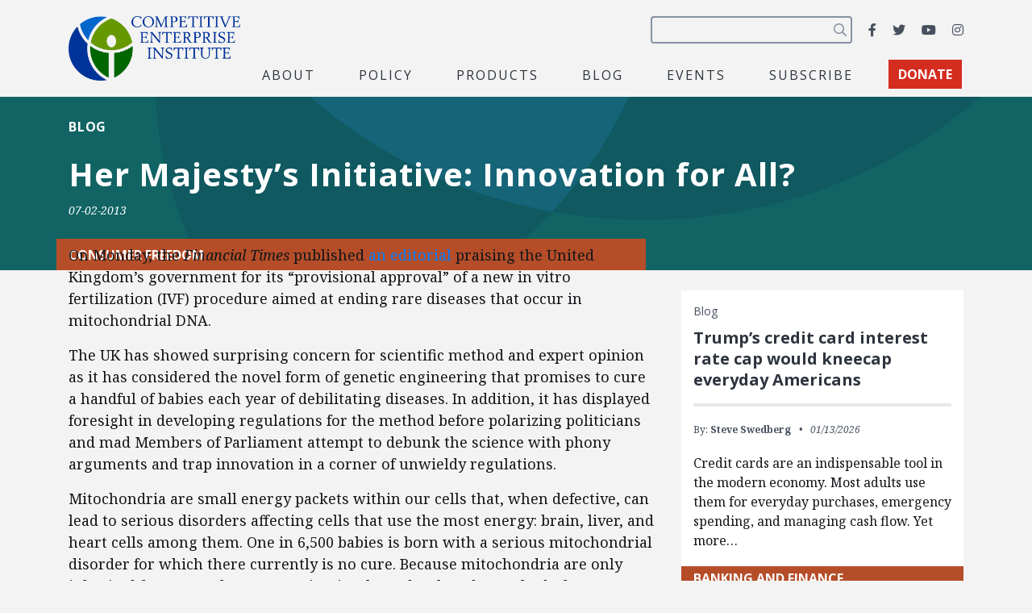

--- FILE ---
content_type: text/html; charset=utf-8
request_url: https://www.google.com/recaptcha/api2/anchor?ar=1&k=6LfZwjUiAAAAAN8vRh0pGcsvvXqvlWV2oC71AQHs&co=aHR0cHM6Ly9jZWkub3JnOjQ0Mw..&hl=en&v=PoyoqOPhxBO7pBk68S4YbpHZ&size=invisible&anchor-ms=20000&execute-ms=30000&cb=7pm7ew3rz6mr
body_size: 48752
content:
<!DOCTYPE HTML><html dir="ltr" lang="en"><head><meta http-equiv="Content-Type" content="text/html; charset=UTF-8">
<meta http-equiv="X-UA-Compatible" content="IE=edge">
<title>reCAPTCHA</title>
<style type="text/css">
/* cyrillic-ext */
@font-face {
  font-family: 'Roboto';
  font-style: normal;
  font-weight: 400;
  font-stretch: 100%;
  src: url(//fonts.gstatic.com/s/roboto/v48/KFO7CnqEu92Fr1ME7kSn66aGLdTylUAMa3GUBHMdazTgWw.woff2) format('woff2');
  unicode-range: U+0460-052F, U+1C80-1C8A, U+20B4, U+2DE0-2DFF, U+A640-A69F, U+FE2E-FE2F;
}
/* cyrillic */
@font-face {
  font-family: 'Roboto';
  font-style: normal;
  font-weight: 400;
  font-stretch: 100%;
  src: url(//fonts.gstatic.com/s/roboto/v48/KFO7CnqEu92Fr1ME7kSn66aGLdTylUAMa3iUBHMdazTgWw.woff2) format('woff2');
  unicode-range: U+0301, U+0400-045F, U+0490-0491, U+04B0-04B1, U+2116;
}
/* greek-ext */
@font-face {
  font-family: 'Roboto';
  font-style: normal;
  font-weight: 400;
  font-stretch: 100%;
  src: url(//fonts.gstatic.com/s/roboto/v48/KFO7CnqEu92Fr1ME7kSn66aGLdTylUAMa3CUBHMdazTgWw.woff2) format('woff2');
  unicode-range: U+1F00-1FFF;
}
/* greek */
@font-face {
  font-family: 'Roboto';
  font-style: normal;
  font-weight: 400;
  font-stretch: 100%;
  src: url(//fonts.gstatic.com/s/roboto/v48/KFO7CnqEu92Fr1ME7kSn66aGLdTylUAMa3-UBHMdazTgWw.woff2) format('woff2');
  unicode-range: U+0370-0377, U+037A-037F, U+0384-038A, U+038C, U+038E-03A1, U+03A3-03FF;
}
/* math */
@font-face {
  font-family: 'Roboto';
  font-style: normal;
  font-weight: 400;
  font-stretch: 100%;
  src: url(//fonts.gstatic.com/s/roboto/v48/KFO7CnqEu92Fr1ME7kSn66aGLdTylUAMawCUBHMdazTgWw.woff2) format('woff2');
  unicode-range: U+0302-0303, U+0305, U+0307-0308, U+0310, U+0312, U+0315, U+031A, U+0326-0327, U+032C, U+032F-0330, U+0332-0333, U+0338, U+033A, U+0346, U+034D, U+0391-03A1, U+03A3-03A9, U+03B1-03C9, U+03D1, U+03D5-03D6, U+03F0-03F1, U+03F4-03F5, U+2016-2017, U+2034-2038, U+203C, U+2040, U+2043, U+2047, U+2050, U+2057, U+205F, U+2070-2071, U+2074-208E, U+2090-209C, U+20D0-20DC, U+20E1, U+20E5-20EF, U+2100-2112, U+2114-2115, U+2117-2121, U+2123-214F, U+2190, U+2192, U+2194-21AE, U+21B0-21E5, U+21F1-21F2, U+21F4-2211, U+2213-2214, U+2216-22FF, U+2308-230B, U+2310, U+2319, U+231C-2321, U+2336-237A, U+237C, U+2395, U+239B-23B7, U+23D0, U+23DC-23E1, U+2474-2475, U+25AF, U+25B3, U+25B7, U+25BD, U+25C1, U+25CA, U+25CC, U+25FB, U+266D-266F, U+27C0-27FF, U+2900-2AFF, U+2B0E-2B11, U+2B30-2B4C, U+2BFE, U+3030, U+FF5B, U+FF5D, U+1D400-1D7FF, U+1EE00-1EEFF;
}
/* symbols */
@font-face {
  font-family: 'Roboto';
  font-style: normal;
  font-weight: 400;
  font-stretch: 100%;
  src: url(//fonts.gstatic.com/s/roboto/v48/KFO7CnqEu92Fr1ME7kSn66aGLdTylUAMaxKUBHMdazTgWw.woff2) format('woff2');
  unicode-range: U+0001-000C, U+000E-001F, U+007F-009F, U+20DD-20E0, U+20E2-20E4, U+2150-218F, U+2190, U+2192, U+2194-2199, U+21AF, U+21E6-21F0, U+21F3, U+2218-2219, U+2299, U+22C4-22C6, U+2300-243F, U+2440-244A, U+2460-24FF, U+25A0-27BF, U+2800-28FF, U+2921-2922, U+2981, U+29BF, U+29EB, U+2B00-2BFF, U+4DC0-4DFF, U+FFF9-FFFB, U+10140-1018E, U+10190-1019C, U+101A0, U+101D0-101FD, U+102E0-102FB, U+10E60-10E7E, U+1D2C0-1D2D3, U+1D2E0-1D37F, U+1F000-1F0FF, U+1F100-1F1AD, U+1F1E6-1F1FF, U+1F30D-1F30F, U+1F315, U+1F31C, U+1F31E, U+1F320-1F32C, U+1F336, U+1F378, U+1F37D, U+1F382, U+1F393-1F39F, U+1F3A7-1F3A8, U+1F3AC-1F3AF, U+1F3C2, U+1F3C4-1F3C6, U+1F3CA-1F3CE, U+1F3D4-1F3E0, U+1F3ED, U+1F3F1-1F3F3, U+1F3F5-1F3F7, U+1F408, U+1F415, U+1F41F, U+1F426, U+1F43F, U+1F441-1F442, U+1F444, U+1F446-1F449, U+1F44C-1F44E, U+1F453, U+1F46A, U+1F47D, U+1F4A3, U+1F4B0, U+1F4B3, U+1F4B9, U+1F4BB, U+1F4BF, U+1F4C8-1F4CB, U+1F4D6, U+1F4DA, U+1F4DF, U+1F4E3-1F4E6, U+1F4EA-1F4ED, U+1F4F7, U+1F4F9-1F4FB, U+1F4FD-1F4FE, U+1F503, U+1F507-1F50B, U+1F50D, U+1F512-1F513, U+1F53E-1F54A, U+1F54F-1F5FA, U+1F610, U+1F650-1F67F, U+1F687, U+1F68D, U+1F691, U+1F694, U+1F698, U+1F6AD, U+1F6B2, U+1F6B9-1F6BA, U+1F6BC, U+1F6C6-1F6CF, U+1F6D3-1F6D7, U+1F6E0-1F6EA, U+1F6F0-1F6F3, U+1F6F7-1F6FC, U+1F700-1F7FF, U+1F800-1F80B, U+1F810-1F847, U+1F850-1F859, U+1F860-1F887, U+1F890-1F8AD, U+1F8B0-1F8BB, U+1F8C0-1F8C1, U+1F900-1F90B, U+1F93B, U+1F946, U+1F984, U+1F996, U+1F9E9, U+1FA00-1FA6F, U+1FA70-1FA7C, U+1FA80-1FA89, U+1FA8F-1FAC6, U+1FACE-1FADC, U+1FADF-1FAE9, U+1FAF0-1FAF8, U+1FB00-1FBFF;
}
/* vietnamese */
@font-face {
  font-family: 'Roboto';
  font-style: normal;
  font-weight: 400;
  font-stretch: 100%;
  src: url(//fonts.gstatic.com/s/roboto/v48/KFO7CnqEu92Fr1ME7kSn66aGLdTylUAMa3OUBHMdazTgWw.woff2) format('woff2');
  unicode-range: U+0102-0103, U+0110-0111, U+0128-0129, U+0168-0169, U+01A0-01A1, U+01AF-01B0, U+0300-0301, U+0303-0304, U+0308-0309, U+0323, U+0329, U+1EA0-1EF9, U+20AB;
}
/* latin-ext */
@font-face {
  font-family: 'Roboto';
  font-style: normal;
  font-weight: 400;
  font-stretch: 100%;
  src: url(//fonts.gstatic.com/s/roboto/v48/KFO7CnqEu92Fr1ME7kSn66aGLdTylUAMa3KUBHMdazTgWw.woff2) format('woff2');
  unicode-range: U+0100-02BA, U+02BD-02C5, U+02C7-02CC, U+02CE-02D7, U+02DD-02FF, U+0304, U+0308, U+0329, U+1D00-1DBF, U+1E00-1E9F, U+1EF2-1EFF, U+2020, U+20A0-20AB, U+20AD-20C0, U+2113, U+2C60-2C7F, U+A720-A7FF;
}
/* latin */
@font-face {
  font-family: 'Roboto';
  font-style: normal;
  font-weight: 400;
  font-stretch: 100%;
  src: url(//fonts.gstatic.com/s/roboto/v48/KFO7CnqEu92Fr1ME7kSn66aGLdTylUAMa3yUBHMdazQ.woff2) format('woff2');
  unicode-range: U+0000-00FF, U+0131, U+0152-0153, U+02BB-02BC, U+02C6, U+02DA, U+02DC, U+0304, U+0308, U+0329, U+2000-206F, U+20AC, U+2122, U+2191, U+2193, U+2212, U+2215, U+FEFF, U+FFFD;
}
/* cyrillic-ext */
@font-face {
  font-family: 'Roboto';
  font-style: normal;
  font-weight: 500;
  font-stretch: 100%;
  src: url(//fonts.gstatic.com/s/roboto/v48/KFO7CnqEu92Fr1ME7kSn66aGLdTylUAMa3GUBHMdazTgWw.woff2) format('woff2');
  unicode-range: U+0460-052F, U+1C80-1C8A, U+20B4, U+2DE0-2DFF, U+A640-A69F, U+FE2E-FE2F;
}
/* cyrillic */
@font-face {
  font-family: 'Roboto';
  font-style: normal;
  font-weight: 500;
  font-stretch: 100%;
  src: url(//fonts.gstatic.com/s/roboto/v48/KFO7CnqEu92Fr1ME7kSn66aGLdTylUAMa3iUBHMdazTgWw.woff2) format('woff2');
  unicode-range: U+0301, U+0400-045F, U+0490-0491, U+04B0-04B1, U+2116;
}
/* greek-ext */
@font-face {
  font-family: 'Roboto';
  font-style: normal;
  font-weight: 500;
  font-stretch: 100%;
  src: url(//fonts.gstatic.com/s/roboto/v48/KFO7CnqEu92Fr1ME7kSn66aGLdTylUAMa3CUBHMdazTgWw.woff2) format('woff2');
  unicode-range: U+1F00-1FFF;
}
/* greek */
@font-face {
  font-family: 'Roboto';
  font-style: normal;
  font-weight: 500;
  font-stretch: 100%;
  src: url(//fonts.gstatic.com/s/roboto/v48/KFO7CnqEu92Fr1ME7kSn66aGLdTylUAMa3-UBHMdazTgWw.woff2) format('woff2');
  unicode-range: U+0370-0377, U+037A-037F, U+0384-038A, U+038C, U+038E-03A1, U+03A3-03FF;
}
/* math */
@font-face {
  font-family: 'Roboto';
  font-style: normal;
  font-weight: 500;
  font-stretch: 100%;
  src: url(//fonts.gstatic.com/s/roboto/v48/KFO7CnqEu92Fr1ME7kSn66aGLdTylUAMawCUBHMdazTgWw.woff2) format('woff2');
  unicode-range: U+0302-0303, U+0305, U+0307-0308, U+0310, U+0312, U+0315, U+031A, U+0326-0327, U+032C, U+032F-0330, U+0332-0333, U+0338, U+033A, U+0346, U+034D, U+0391-03A1, U+03A3-03A9, U+03B1-03C9, U+03D1, U+03D5-03D6, U+03F0-03F1, U+03F4-03F5, U+2016-2017, U+2034-2038, U+203C, U+2040, U+2043, U+2047, U+2050, U+2057, U+205F, U+2070-2071, U+2074-208E, U+2090-209C, U+20D0-20DC, U+20E1, U+20E5-20EF, U+2100-2112, U+2114-2115, U+2117-2121, U+2123-214F, U+2190, U+2192, U+2194-21AE, U+21B0-21E5, U+21F1-21F2, U+21F4-2211, U+2213-2214, U+2216-22FF, U+2308-230B, U+2310, U+2319, U+231C-2321, U+2336-237A, U+237C, U+2395, U+239B-23B7, U+23D0, U+23DC-23E1, U+2474-2475, U+25AF, U+25B3, U+25B7, U+25BD, U+25C1, U+25CA, U+25CC, U+25FB, U+266D-266F, U+27C0-27FF, U+2900-2AFF, U+2B0E-2B11, U+2B30-2B4C, U+2BFE, U+3030, U+FF5B, U+FF5D, U+1D400-1D7FF, U+1EE00-1EEFF;
}
/* symbols */
@font-face {
  font-family: 'Roboto';
  font-style: normal;
  font-weight: 500;
  font-stretch: 100%;
  src: url(//fonts.gstatic.com/s/roboto/v48/KFO7CnqEu92Fr1ME7kSn66aGLdTylUAMaxKUBHMdazTgWw.woff2) format('woff2');
  unicode-range: U+0001-000C, U+000E-001F, U+007F-009F, U+20DD-20E0, U+20E2-20E4, U+2150-218F, U+2190, U+2192, U+2194-2199, U+21AF, U+21E6-21F0, U+21F3, U+2218-2219, U+2299, U+22C4-22C6, U+2300-243F, U+2440-244A, U+2460-24FF, U+25A0-27BF, U+2800-28FF, U+2921-2922, U+2981, U+29BF, U+29EB, U+2B00-2BFF, U+4DC0-4DFF, U+FFF9-FFFB, U+10140-1018E, U+10190-1019C, U+101A0, U+101D0-101FD, U+102E0-102FB, U+10E60-10E7E, U+1D2C0-1D2D3, U+1D2E0-1D37F, U+1F000-1F0FF, U+1F100-1F1AD, U+1F1E6-1F1FF, U+1F30D-1F30F, U+1F315, U+1F31C, U+1F31E, U+1F320-1F32C, U+1F336, U+1F378, U+1F37D, U+1F382, U+1F393-1F39F, U+1F3A7-1F3A8, U+1F3AC-1F3AF, U+1F3C2, U+1F3C4-1F3C6, U+1F3CA-1F3CE, U+1F3D4-1F3E0, U+1F3ED, U+1F3F1-1F3F3, U+1F3F5-1F3F7, U+1F408, U+1F415, U+1F41F, U+1F426, U+1F43F, U+1F441-1F442, U+1F444, U+1F446-1F449, U+1F44C-1F44E, U+1F453, U+1F46A, U+1F47D, U+1F4A3, U+1F4B0, U+1F4B3, U+1F4B9, U+1F4BB, U+1F4BF, U+1F4C8-1F4CB, U+1F4D6, U+1F4DA, U+1F4DF, U+1F4E3-1F4E6, U+1F4EA-1F4ED, U+1F4F7, U+1F4F9-1F4FB, U+1F4FD-1F4FE, U+1F503, U+1F507-1F50B, U+1F50D, U+1F512-1F513, U+1F53E-1F54A, U+1F54F-1F5FA, U+1F610, U+1F650-1F67F, U+1F687, U+1F68D, U+1F691, U+1F694, U+1F698, U+1F6AD, U+1F6B2, U+1F6B9-1F6BA, U+1F6BC, U+1F6C6-1F6CF, U+1F6D3-1F6D7, U+1F6E0-1F6EA, U+1F6F0-1F6F3, U+1F6F7-1F6FC, U+1F700-1F7FF, U+1F800-1F80B, U+1F810-1F847, U+1F850-1F859, U+1F860-1F887, U+1F890-1F8AD, U+1F8B0-1F8BB, U+1F8C0-1F8C1, U+1F900-1F90B, U+1F93B, U+1F946, U+1F984, U+1F996, U+1F9E9, U+1FA00-1FA6F, U+1FA70-1FA7C, U+1FA80-1FA89, U+1FA8F-1FAC6, U+1FACE-1FADC, U+1FADF-1FAE9, U+1FAF0-1FAF8, U+1FB00-1FBFF;
}
/* vietnamese */
@font-face {
  font-family: 'Roboto';
  font-style: normal;
  font-weight: 500;
  font-stretch: 100%;
  src: url(//fonts.gstatic.com/s/roboto/v48/KFO7CnqEu92Fr1ME7kSn66aGLdTylUAMa3OUBHMdazTgWw.woff2) format('woff2');
  unicode-range: U+0102-0103, U+0110-0111, U+0128-0129, U+0168-0169, U+01A0-01A1, U+01AF-01B0, U+0300-0301, U+0303-0304, U+0308-0309, U+0323, U+0329, U+1EA0-1EF9, U+20AB;
}
/* latin-ext */
@font-face {
  font-family: 'Roboto';
  font-style: normal;
  font-weight: 500;
  font-stretch: 100%;
  src: url(//fonts.gstatic.com/s/roboto/v48/KFO7CnqEu92Fr1ME7kSn66aGLdTylUAMa3KUBHMdazTgWw.woff2) format('woff2');
  unicode-range: U+0100-02BA, U+02BD-02C5, U+02C7-02CC, U+02CE-02D7, U+02DD-02FF, U+0304, U+0308, U+0329, U+1D00-1DBF, U+1E00-1E9F, U+1EF2-1EFF, U+2020, U+20A0-20AB, U+20AD-20C0, U+2113, U+2C60-2C7F, U+A720-A7FF;
}
/* latin */
@font-face {
  font-family: 'Roboto';
  font-style: normal;
  font-weight: 500;
  font-stretch: 100%;
  src: url(//fonts.gstatic.com/s/roboto/v48/KFO7CnqEu92Fr1ME7kSn66aGLdTylUAMa3yUBHMdazQ.woff2) format('woff2');
  unicode-range: U+0000-00FF, U+0131, U+0152-0153, U+02BB-02BC, U+02C6, U+02DA, U+02DC, U+0304, U+0308, U+0329, U+2000-206F, U+20AC, U+2122, U+2191, U+2193, U+2212, U+2215, U+FEFF, U+FFFD;
}
/* cyrillic-ext */
@font-face {
  font-family: 'Roboto';
  font-style: normal;
  font-weight: 900;
  font-stretch: 100%;
  src: url(//fonts.gstatic.com/s/roboto/v48/KFO7CnqEu92Fr1ME7kSn66aGLdTylUAMa3GUBHMdazTgWw.woff2) format('woff2');
  unicode-range: U+0460-052F, U+1C80-1C8A, U+20B4, U+2DE0-2DFF, U+A640-A69F, U+FE2E-FE2F;
}
/* cyrillic */
@font-face {
  font-family: 'Roboto';
  font-style: normal;
  font-weight: 900;
  font-stretch: 100%;
  src: url(//fonts.gstatic.com/s/roboto/v48/KFO7CnqEu92Fr1ME7kSn66aGLdTylUAMa3iUBHMdazTgWw.woff2) format('woff2');
  unicode-range: U+0301, U+0400-045F, U+0490-0491, U+04B0-04B1, U+2116;
}
/* greek-ext */
@font-face {
  font-family: 'Roboto';
  font-style: normal;
  font-weight: 900;
  font-stretch: 100%;
  src: url(//fonts.gstatic.com/s/roboto/v48/KFO7CnqEu92Fr1ME7kSn66aGLdTylUAMa3CUBHMdazTgWw.woff2) format('woff2');
  unicode-range: U+1F00-1FFF;
}
/* greek */
@font-face {
  font-family: 'Roboto';
  font-style: normal;
  font-weight: 900;
  font-stretch: 100%;
  src: url(//fonts.gstatic.com/s/roboto/v48/KFO7CnqEu92Fr1ME7kSn66aGLdTylUAMa3-UBHMdazTgWw.woff2) format('woff2');
  unicode-range: U+0370-0377, U+037A-037F, U+0384-038A, U+038C, U+038E-03A1, U+03A3-03FF;
}
/* math */
@font-face {
  font-family: 'Roboto';
  font-style: normal;
  font-weight: 900;
  font-stretch: 100%;
  src: url(//fonts.gstatic.com/s/roboto/v48/KFO7CnqEu92Fr1ME7kSn66aGLdTylUAMawCUBHMdazTgWw.woff2) format('woff2');
  unicode-range: U+0302-0303, U+0305, U+0307-0308, U+0310, U+0312, U+0315, U+031A, U+0326-0327, U+032C, U+032F-0330, U+0332-0333, U+0338, U+033A, U+0346, U+034D, U+0391-03A1, U+03A3-03A9, U+03B1-03C9, U+03D1, U+03D5-03D6, U+03F0-03F1, U+03F4-03F5, U+2016-2017, U+2034-2038, U+203C, U+2040, U+2043, U+2047, U+2050, U+2057, U+205F, U+2070-2071, U+2074-208E, U+2090-209C, U+20D0-20DC, U+20E1, U+20E5-20EF, U+2100-2112, U+2114-2115, U+2117-2121, U+2123-214F, U+2190, U+2192, U+2194-21AE, U+21B0-21E5, U+21F1-21F2, U+21F4-2211, U+2213-2214, U+2216-22FF, U+2308-230B, U+2310, U+2319, U+231C-2321, U+2336-237A, U+237C, U+2395, U+239B-23B7, U+23D0, U+23DC-23E1, U+2474-2475, U+25AF, U+25B3, U+25B7, U+25BD, U+25C1, U+25CA, U+25CC, U+25FB, U+266D-266F, U+27C0-27FF, U+2900-2AFF, U+2B0E-2B11, U+2B30-2B4C, U+2BFE, U+3030, U+FF5B, U+FF5D, U+1D400-1D7FF, U+1EE00-1EEFF;
}
/* symbols */
@font-face {
  font-family: 'Roboto';
  font-style: normal;
  font-weight: 900;
  font-stretch: 100%;
  src: url(//fonts.gstatic.com/s/roboto/v48/KFO7CnqEu92Fr1ME7kSn66aGLdTylUAMaxKUBHMdazTgWw.woff2) format('woff2');
  unicode-range: U+0001-000C, U+000E-001F, U+007F-009F, U+20DD-20E0, U+20E2-20E4, U+2150-218F, U+2190, U+2192, U+2194-2199, U+21AF, U+21E6-21F0, U+21F3, U+2218-2219, U+2299, U+22C4-22C6, U+2300-243F, U+2440-244A, U+2460-24FF, U+25A0-27BF, U+2800-28FF, U+2921-2922, U+2981, U+29BF, U+29EB, U+2B00-2BFF, U+4DC0-4DFF, U+FFF9-FFFB, U+10140-1018E, U+10190-1019C, U+101A0, U+101D0-101FD, U+102E0-102FB, U+10E60-10E7E, U+1D2C0-1D2D3, U+1D2E0-1D37F, U+1F000-1F0FF, U+1F100-1F1AD, U+1F1E6-1F1FF, U+1F30D-1F30F, U+1F315, U+1F31C, U+1F31E, U+1F320-1F32C, U+1F336, U+1F378, U+1F37D, U+1F382, U+1F393-1F39F, U+1F3A7-1F3A8, U+1F3AC-1F3AF, U+1F3C2, U+1F3C4-1F3C6, U+1F3CA-1F3CE, U+1F3D4-1F3E0, U+1F3ED, U+1F3F1-1F3F3, U+1F3F5-1F3F7, U+1F408, U+1F415, U+1F41F, U+1F426, U+1F43F, U+1F441-1F442, U+1F444, U+1F446-1F449, U+1F44C-1F44E, U+1F453, U+1F46A, U+1F47D, U+1F4A3, U+1F4B0, U+1F4B3, U+1F4B9, U+1F4BB, U+1F4BF, U+1F4C8-1F4CB, U+1F4D6, U+1F4DA, U+1F4DF, U+1F4E3-1F4E6, U+1F4EA-1F4ED, U+1F4F7, U+1F4F9-1F4FB, U+1F4FD-1F4FE, U+1F503, U+1F507-1F50B, U+1F50D, U+1F512-1F513, U+1F53E-1F54A, U+1F54F-1F5FA, U+1F610, U+1F650-1F67F, U+1F687, U+1F68D, U+1F691, U+1F694, U+1F698, U+1F6AD, U+1F6B2, U+1F6B9-1F6BA, U+1F6BC, U+1F6C6-1F6CF, U+1F6D3-1F6D7, U+1F6E0-1F6EA, U+1F6F0-1F6F3, U+1F6F7-1F6FC, U+1F700-1F7FF, U+1F800-1F80B, U+1F810-1F847, U+1F850-1F859, U+1F860-1F887, U+1F890-1F8AD, U+1F8B0-1F8BB, U+1F8C0-1F8C1, U+1F900-1F90B, U+1F93B, U+1F946, U+1F984, U+1F996, U+1F9E9, U+1FA00-1FA6F, U+1FA70-1FA7C, U+1FA80-1FA89, U+1FA8F-1FAC6, U+1FACE-1FADC, U+1FADF-1FAE9, U+1FAF0-1FAF8, U+1FB00-1FBFF;
}
/* vietnamese */
@font-face {
  font-family: 'Roboto';
  font-style: normal;
  font-weight: 900;
  font-stretch: 100%;
  src: url(//fonts.gstatic.com/s/roboto/v48/KFO7CnqEu92Fr1ME7kSn66aGLdTylUAMa3OUBHMdazTgWw.woff2) format('woff2');
  unicode-range: U+0102-0103, U+0110-0111, U+0128-0129, U+0168-0169, U+01A0-01A1, U+01AF-01B0, U+0300-0301, U+0303-0304, U+0308-0309, U+0323, U+0329, U+1EA0-1EF9, U+20AB;
}
/* latin-ext */
@font-face {
  font-family: 'Roboto';
  font-style: normal;
  font-weight: 900;
  font-stretch: 100%;
  src: url(//fonts.gstatic.com/s/roboto/v48/KFO7CnqEu92Fr1ME7kSn66aGLdTylUAMa3KUBHMdazTgWw.woff2) format('woff2');
  unicode-range: U+0100-02BA, U+02BD-02C5, U+02C7-02CC, U+02CE-02D7, U+02DD-02FF, U+0304, U+0308, U+0329, U+1D00-1DBF, U+1E00-1E9F, U+1EF2-1EFF, U+2020, U+20A0-20AB, U+20AD-20C0, U+2113, U+2C60-2C7F, U+A720-A7FF;
}
/* latin */
@font-face {
  font-family: 'Roboto';
  font-style: normal;
  font-weight: 900;
  font-stretch: 100%;
  src: url(//fonts.gstatic.com/s/roboto/v48/KFO7CnqEu92Fr1ME7kSn66aGLdTylUAMa3yUBHMdazQ.woff2) format('woff2');
  unicode-range: U+0000-00FF, U+0131, U+0152-0153, U+02BB-02BC, U+02C6, U+02DA, U+02DC, U+0304, U+0308, U+0329, U+2000-206F, U+20AC, U+2122, U+2191, U+2193, U+2212, U+2215, U+FEFF, U+FFFD;
}

</style>
<link rel="stylesheet" type="text/css" href="https://www.gstatic.com/recaptcha/releases/PoyoqOPhxBO7pBk68S4YbpHZ/styles__ltr.css">
<script nonce="OLwtB6HpxrTEpNWKDjeyoQ" type="text/javascript">window['__recaptcha_api'] = 'https://www.google.com/recaptcha/api2/';</script>
<script type="text/javascript" src="https://www.gstatic.com/recaptcha/releases/PoyoqOPhxBO7pBk68S4YbpHZ/recaptcha__en.js" nonce="OLwtB6HpxrTEpNWKDjeyoQ">
      
    </script></head>
<body><div id="rc-anchor-alert" class="rc-anchor-alert"></div>
<input type="hidden" id="recaptcha-token" value="[base64]">
<script type="text/javascript" nonce="OLwtB6HpxrTEpNWKDjeyoQ">
      recaptcha.anchor.Main.init("[\x22ainput\x22,[\x22bgdata\x22,\x22\x22,\[base64]/[base64]/MjU1Ong/[base64]/[base64]/[base64]/[base64]/[base64]/[base64]/[base64]/[base64]/[base64]/[base64]/[base64]/[base64]/[base64]/[base64]/[base64]\\u003d\x22,\[base64]\\u003d\x22,\[base64]/CnxjCm3RudgQ4w63CqyYTwr7Cn8O/[base64]/CjsOOHsOeAcOCw7nCnsKAbxrCrsO4w7ALbn/ChcOcXsKXJ8OhT8OsYGnCjRbDuyLDmTEcKEIFcl4gw64Kw7/[base64]/UsOHw5UQw7cww73CjAJLXsO1w7rDmMOpwqIvwqvCtmXDssODSMKxKEI4VG7CqMOiw5DDo8KawovClALDh2A3wr0GV8KEwp7DujrCj8KRdsKJewbDk8OSWlVmwrDDgcK/X0PCvREgwqPDs0c8I35oB05bwqp9cTxsw6nCkAdOa23DsUTCssOwwqlGw6rDgMOmM8OGwpUfwrPCsRtNwrfDnkvCtR9lw4lpw7NRb8KAQsOKVcKzwq94w5zCrmJkwrrDlw5Tw68mw5NdKsObw6gfMMKyP8OxwpF9KMKGL0/CqxrCgsK/w5IlDMOwwqjDm3DDg8KlbcOwA8K7wrorMy1NwrdmworCs8OowrJmw7R6CEMcKy/CvMKxYsK6w5/CqcK7w4dHwrsHLMKvB3fCm8Krw5/Cp8OKwq4FOsKQYynCnsKPwqPDuXhOP8KAIhnDlmbCtcORNnsww6NADcO7wqbCvGN7LFp1wp3CoQvDj8KHw5jCkyfCkcO2ECvDpEQJwqxxw5rCrmPDl8O1woPCgMK/RmYDJsOOaF8Iw5HDu8OHbQs4w6IMwpnCi8KtY3QRA8OkwpUPPsKxegQKw6jCksOKwqhbecOVVcKpwooPw58oTMOewpgUw6nClsOAKn7CqsO8w4pBwrZNw6LCjMKbGndrE8OvM8KrQlfCuyzDmcKWwoEowqo8wr/Cr0QAXivCkcKWwo/DkMKFw4/[base64]/CnMKdZFTCpsOuw4cvw5sQwoZddTTCoMO5wpYRwrrCtxPCkQvCicOHI8KKZAtZdSp7w5HDuzwfw6bDi8KWwp/[base64]/[base64]/wqUywoIhw7jDoBTCk8Kbw4UCw6jCo8KZw6V2VxXCtijCh8OHw7d2w5vCjk/CoMO2wqLCkQldcsKywoRVw6M8w4hGW0TDg019WyvClMOywoHCnkttwookw6QGwoXCsMOddMK/AVHDt8Ocw4nDucOoC8KOTQPDoxVqTcKBFllkw67Dh1TDiMO5wp5MGTQ+w6Yzw6zCisOuwrbDocK/[base64]/[base64]/[base64]/CiMOddsObBm8Bw4FyfBnChMOtfEPCjsKrGMOqW1jCksKKaTJcIcOVPzXCuMOGSMOMwpXCuBMNwo3Cjm94B8OBI8K+R10Sw6/DjiB9wqoeUi1vO1owS8KKSkpnw68fw6vDsj4gblfCqGfCh8OmYHBSwpNowoBWbMOlCWJUw6fDucKiw4EJw5PDlF/[base64]/DrzY6OcOdw54Aw6PCqhrDnwfDnsKjwrA5OEwzFsOZRAXChsOyAgHCgsOQw59SwoMpGsO3w5xfXsOoYCZ+H8Otw5/[base64]/DqsO6PcOqwqnCsWJaw6LCsWsVwrYNw6cww7MrScOjOsO0wpMVacOmwqIfVGdpwqMsM1ZKw689I8OLwp/[base64]/[base64]/DpcK7wqPDt8KwVsOMCyAew5wMOsK/YMORMzEHwoEoPgLDsXopNE95w6vCoMKTwoFSwp7DvsOWXDzCiizCscKGDsOAw7nChXXCgcOEE8OQEMOZSWtJw4AKbMKrI8OwGsKaw7LDgw/DrMKYw4gpAMOXO1rDjBhbwp0zEcOOGx1uScO7wqphUn7Do07Dr3nCpSXCj3AEwoIKw4LDjD/CqyNPwoVqw4DDszvDhcOhEHXCg1HCn8Ozw6HDvsK2M2vDjcKDw7Mcw4HDgMOjw6/CtRhkGBs6w7l0w5spCzHCqhkow6nCrcOpJzcHMMK4wqfCrmM7wrRmVsOowpoIZVnCsXDCmMKXYcKgbGMvOcKiwqYOwqTClQFqD1sAASN5wpvDqUghw5EYwq9+F2LDnsOUwqnCqCteSsOhF8K9woEqJmNiw6ERX8KrYcKue1gRIh/DnMKCwovCs8OAUcOUw7fCvAMDwqPDh8K/[base64]/wpwoa8OrbhzClFk5XsKFwobDsUvDkMK5BihZGhfChhYLw5IDe8KFw6nDshRXwp8Hw6TDlgHCt1DCuEDDtcKfwpBeJMKuQMK9w6BSwoPDoRbDiMKyw6bCqMOUNsOfAcO3MRNqwo/CuCPDnSLDp1Ijw4tBw6DDjMOEw7FYTMK1Q8OuwrrDq8KSScOywqPCgnTDtlTCnwTDmGxvw6QEW8Ktw7JgV2orwqDDjV9hRibDpCDCtMKzTk1ow7PCmiTDmSw4w49cwqnCtsOwwqAiVcOkOsKDfMOBw783wq7Dh0AYKMO9R8O+w53CnsO1wq3DnMOgLcKMw4DCvsKQw6/CuMKQwrsXwqdPFS0APcKsw63DtMOzGxEAEV9GwpwiHxnCkMOYJcO6w6XCiMOww6zDpsOLNcOyKjbDlcKPAsOJZy7DkMKIw5lywo/DscKKw43Dr07DlkHDu8KQGn3DjQ3ClGFdwrTDocK2w5gew63DjcOSRsOiwpPCkcKhw6xHTsKiwp7DogbDmxvDkz/Dq0DCosOjTcOEwpzCmcOcwovDuMOzw7vCs2fCqcOCCcOGUDvDjsOOFcKywpUcHXkJEcO6WMKMSiA/L13DjMKQwqLCmcOUwrp1w6IvOy3DgU/[base64]/[base64]/Cm1YXPMK0WWRFw5PCkAzCqGYkwqZQwpNJERHDisKBIHUKFTZQw7DDtwV/wpXCi8KaTyTDvMK/wqrDpRDCl2nCgMKbw6fCgMKRw5pKa8O7wpHDlBrCs0DCi1LCrCB5woxow6zDribDgRoYDcKrScKJwoxAw5NGFzvClhdBwoBSCsO+Mw4Yw5YmwqUIwpRgw7jDicO7w4TDssKrwqspw49Lw6bDpsKFdWXCvsOyJ8OJwooQacOGTFgww6JEwpvDlMK/LVFVwpAawobCg09VwqNNNBcAKcKRDSHCoMOPwpjDmmPCgkYaWUQGO8K6VcO4wr/DrSlWdUbCh8OBDMOzcFhqTy8pw7XCtFYLAlcVw47DsMOnwodWwqjDnEMdRAwIw5/DtW86wonDq8OSw7ABw68IBEjCqsOuV8Omw70uAMKPw5hwRT7DuMOJU8OIa8OLRTfCs2zDkQTDjmnCmMKZCsKgD8OXDXnDkXrDoizDrcKZwpHCssKzw58BW8OJw4ZDLBnCtArCqGXCgwvDoFRqLmvDg8Orw6fDm8K/[base64]/wqU3w7jDkRDDpsONJMOYMUbDgHl3SsKeQVBFCcKewq7CpFrCvAZcwrhzwrnDlMKGwqsEeMOGw616w7l0OTopwpI2PVkbw6rDhgjDmMKUDMKGNcOHLVU5dAhhwq/CkcO2wrtgRcOxwq8+w7wmw4XCucO/ODpqMnDCk8OCw5PCoV3DtsOcYMOsBsKAfUDCoMKpQ8OjHMKLay/[base64]/[base64]/T2HDmCttwqzCuxhxwrPDriIyfcK+G8OiP3HClcOPwqjDpQzChn1tJ8OBw4LCm8OdNirCkMKAe8KCwrMOWQHDllMSwpPDqUkLwpE1wol/w7zCksKXwoLCmzYSwrbDth0lE8K2Mi0/L8KjGEtkwokzw6wnHwPDll3CqcOYw59dw7/Do8Odw5J4w7x6w61EwpHCucOLcsOAOwZIOz/Cj8ONwpMIwqTDnsKjwo86XDlsQnMWw61hdcOgw58EYcKlagVGwqTClsOiw73DjkR4woAnwpnCigzDkB1mDMKOw6nDksKOwpxzNzvDmAPDssK4wqZHwoo8w6lvwoh4wr9xYinCgW0GYGY5bcKxXnjCj8OLBXPDvF0/[base64]/eh0wX8KMdUkWwowpw6PDhVFPw7nDkcKxw4fCiAttC8KAwrzDi8OQwqpdwqUtNkwIaRjChg/DkwXDhVLDr8KcOcKsw4zCrgLChFI7w78NB8K+C1rClsKCw5zClcOSHcOCU0MswpVbw594w4Faw4IYbcOfUBgyNT5bbcOQCn3Cj8KQw6pmwoDDtRVGw40gwqABwrMMSWFdYxw8J8OIbQbCm3/DvMOod19dwo7DkcOQw6EVw6/DkmVBbQwtwrDCmcKWScOiLMKywrVUZxHCjCvCtFFzwqxYOMKmw5DDkMKvdsKiTGbClMKNW8ORecOCE0HDrMO6wqLCkVvDsVBFw5UTeMK2w507w6/CncK0JCDCsMOIwqcjDxtiw4MyTDluw604csOZw43ChsOCeUYdLCzDvMKGw7/DpmbCncOAdMKfdTzDnMKcVGvDsjARIythGMKFwqnDsMOywqjDvDtBc8K1LQ3DijAmw5Zrw6DCrMK4MidKI8KtOcO8WAfDhwzCvsO9C1Ivfhtuw5fDjBnDrSXCpCzDo8KgJsKvN8Obwp/CucOoTwRgw4jCucOpOxt0w43CmcOmwoTDjcOMZcKrQ39mw7oHwocKwpbCiMONwrhSWinCisKfw4JOZzcUwowmKcKGYQnCh3xEUmlVw6RrRsOGWMKRw7dXw4BsDMKGciVxw7ZSwoXDnMO0dmh4w6rCssKtwr/Dn8OyMV7DmlRow4/ClDtaeMOhMV4ZcGfDgRHDjjVKw45wF2dow7BZUsOLWhVfw4DDsQTDn8K3w49GwqrDqcKawpLDqSAHF8O6woDDqsKCasK4aiTChxHDj0LDtMOTUsKIw6sewpPDiiMQwrtNwoPCrTYxw4DDvkPDq8OiwqXDiMKfCsKkRkpow7/DhxwFD8K1wrEZw6gAw4FVM0wZUsK7wqVYPC1Rw6VIw47DoWsyf8OwYDcOJlzCq1/[base64]/[base64]/[base64]/CpcKqY3tvwpbDgShawpJ+QcKfC8KpacKBSSgHbcOqw7TDpBYlw5EsLcOlwp4bfUzCssOTwoHCo8OsOMOBeHzDqyhTwp9gw5dBG0/[base64]/NcO/wqJiwpDDiyAYHj4UWEZZw4tzUsOtw5Evw5XDhMOtw6Y1w5TDu0LCpsKlwp3DlxDDiDN5w5sKKz/DgUlBw4/DikzCnznCmsOqwq7CssKQIcK0wqNvwpgeeiB/[base64]/[base64]/Cg8KrD8KpImHCvMK/fMKawqnDscKowoUew5/Cm8OgwopAUWknwpnCgcOiS3XCqMO7acK3w6IIcMOsDlZ5Y2vDnsOuXsOTw6XCvMOncyzDkSbDkyjCqjx1WcKQCsOCwqLCm8O0wrZwwqNKf0BCFcOEwp81DcO8SS/CuMK3bG7DpTcDRlx2E37ChsK3woQNAwnCh8KsQhnDshnCrcOTw4RjaMKMwoDCjcKvM8OLE3jClMKJwpEsw57CkcKTw5nCjQHCogwBw78nwrguw5XCh8KXwo/DhcOnT8O4O8OIw7kTwrHDtMKmw5h1wqbCmnhiBsK6SMOPa0zDqsKhN0PDicK3w4Uowo9KwpI8esKRdsKYwr4fw7fCgyzDscKHwr7DlcOtKzhHw4QWesKpTMK9ZsOcZMOIeQvCuT0gw6nDisO2wrPCp1B9ScK/[base64]/[base64]/XAZgBRNnwrFoJkJfHMKUw5EcYA4dw5kowrTCtDLDp09Lw5lJcDrDt8Kgwq4rMMOJwr8HwovDgVHClQl4eHnCi8KJFcOnK1fDt0HDrgQow67Dh1VjKsKCwrtHSxTDusOxwoXDtcOgw7HCssOSd8OyCsKYf8K/[base64]/[base64]/CssKOHF7CrjPCp1nCtsK9Hko/FysEwq/ClMKsMsOiwrTCuMK5AsO7UMO/XDDCkcOPG3nCvsOTHTEyw5Y3EHM+wo9/w5M3LsKtw4oyw4jCh8OKwoVhE0nDtwhtEXjDp1rDpcKrw5/[base64]/CpGnCi1TCp1QUG8O9dsO7dk/CinvDumXDr2LDj8O2V8OXwrDDrMOfwpArJWfDmsKBBsOtwrDDoMKpEsKjYxB7Xk/Dv8O1GcOQBHYmwqpewq/[base64]/CtsOHw4fDrcKsw4YlNR3DlQ1RNGbCqMOrNE7CsXbCg8Oxwp3Cvnk9VBBKw47Dt3fCuk1SL3d+w53CtDVQUxhHJcKDcMOjIB3DjMKqYMOlwqsJZHJuwpbCr8OcB8KVCz4FNMOWw67CnzjCglQTwpTDsMO6wqfCssOPw6jCs8O6wqMBw7nCu8OALcK+wqfCmBVywoJ/[base64]/U8OfA8KAw7tww7AbaTPDpsO+w7fDpj9Aw7rCk0IqwrbCk0wjwr7CmUdPw4NUNSnDrGXDhsKdw5HCu8Kawq5Mw5zCosOeYl/Dg8OUb8K9wpBlwqgOw4LCkUc+wr8Yw5fDliNLw4jDkMOcwqJJYgzDuFglwpjCgkvDtVLCsMKVMMKwbMK7wr/DocKGw43CtsKPPsOQwrnDvMKuw49Pw5RFTiAVVTgOY8KXaXzCtMO8IcKmw6InKg0rw5B1TsOERMKMa8OMwoYFwr1+Q8OOwpBrI8Ocw7Akw59zHcKoRMO9GcOuCW1XwrnCpSXDi8KYwrXCmsKJVsKqEUUcH0sbb0FzwqYeHU/DosO4wogvHBoGw74JIF/DtMO3w4PCpm3ClMOjcsO+G8KbwpUEVcOsVDs8a0sBeDfDn07DsMKOYMK7w4XDtcK6FSHCjsK6XSvDmsKKDQcbAMOncMO3w77DojDCnsOtw7/DtcOAw4jDq31idzJkwrdmXxzDvcOBw4MPw4p5w6JFwq3CsMK+Mj5+w5NRw6bDtkTDrsO9bcK0MsKmw73CmMKiMQM9wqcxGWsZCsOUw5PCgxHCisKxwqEzCsKjMyZkw6bCp0HCuTrCkmfDkMOdw5xBDsOGwofCusKoRsOSwqdaw7PCi2/DvcOuKMKdwr0RwrF3fkYWwqPCqcOZd0Bdw6d+w4rCoHFUw7UnDgY8w6kqw6XDrsKBCQYXGBbCqMKcwpVXcMKUwo3DlcOyEsKQUMOvKMOrNzzChsOowozDp8K8dA9OTX/[base64]/[base64]/ChsOZJ1vDnsKXH8OYJcOLwqnDsRPCrjp/MyvCmFMfw4zChQ4+JsKLSMKfN2HDg0HDlEA6FMKkB8OiwozCtl4Bw6LCq8KSw6F5CinDp0YzLmPDmUlmwq7DhCXCoiDCjnRcwrgGwr3Cp017FnIgZ8KEPWgKScO4woEDwqU5w4YrwoYZQB/DjFlUCsOCbMKjw4jCnMOtw6bCm2c9ZcOww5EMEsOwVV8BBwsjwotaw4kjwrnDl8OyHcOIw4nCgMO6YhtKeXLDh8OZwqoEw497wpXDnDHCv8K1wqskw6bCjzfCocKfDBQ/eU3Dv8OxDw5Kw5DCvwfChsO5wqM2CW19wowXLMO/[base64]/eBrCtE3CpQ81w6/[base64]/[base64]/CiMOdw6InwrnCrzlmDMO1GwzCqMOBUHdVwr8JwplgH8O/w5EDw6Fewq/CikXDsMKRYMKpw4l9w6V6w6nCgB4ow7rDiGzCgcONw6pWdzpfw7vDjW1ywohaRsObw5vCmFJbw5nDq8KeMMO3BTDClXHCqmVbwqFowpYZUcOBQkh2wqDCm8O/wpXDr8OwwqjDssOtD8KQSMKuwrjCq8KfwqPDrcKxMcOfw58zwqlwPsO1w5bCsMOuw6XDssKDw5XClTkwworCu0VeVBHCqzPCkQQGwqPCrMKzGcKMw6bDtsKwwokcR2XCowHClcKEwq/ChRlTwr8RcMOlw7vCssKGw6rCoMKtE8O7KMK6w77DjMOKw6nCrwbCtF0Aw4/[base64]/CjSwsTsOIwq/CghbDlsOGcko+wq4BwpATwph0HFoJwrNzw4XDkFx1BsOSbcKWwoRLQGo4AEDChxw6wpXDlWPDmMKsekTDosOxc8Oiw4/DgMOqDcOOI8O8F2LDhsOuMSl0w6IiRsKTN8OKwpzCnBkbKgLDiz14w6pcw41afBM3RMKGR8OVw5law64rwopqc8Kvw6s/[base64]/[base64]/[base64]/Dsi9ATMKzw5o5w6Y+w4B3P0XCocKPE37CusKvI8ONw6nCq2lhw6DCvn9cwrlsw4zDrAnDjsKTwqZUEcOXwpLDu8OOw7rCmMK+wp5THwLDvS54cMOswrrCn8KBw7TDhMKqw7LCjsKBC8OMbnPCnsOCw7oDO1BTDMOvNizCvcKwwqvDmMOsLsKWw6jDl0XCksOVwo/ChX8lw4LCisKdYcOWNsObBycrM8K5MRhxJi3Cl0Bbw5V3Ei9/DcOPw6HDgXzDnFvCh8K8JMKVYMOKwpLCq8OtwobCji8+w7Vaw6h1U3oRwojDpMK1PGtpVMOQw5kDXsK0wq7CiiDDh8KwS8KNd8KZV8KVSMKTw5tJwrkMwpI6w4g/[base64]/Dr8OHwp7DnsKeLMKbBgs8TUBZTsO9w71hw64Pw5wPwpbCthEqSF1ST8KlD8K4WlTDncOLcHwlwrbCv8OWwonCn27DnkzCvMOEwr3CgcK2w4EZwpLDl8Ouw7TCsThpOMKgwq/[base64]/DgDHCpcOdwqEaKsKsDHDCpsOhPXtAI8Kxw5fCuTPCmMODQ2sKwqLDiW/CnsOXwqTDm8OVfjXDiMKywqXCvXTCoUcZw6TDq8KvwoE8w5EfwrnCh8K4wp7DlWPDmsOXwqnDl2p1wppMw5MNw4nDmsKvQcKvw5EFBMO0f8KsTj/CkcKXwrYnw6fCkiHCoBo7QijCskZWwqbDpk4INi3CtxbClcO1GcKpwqEcbRzDusO4aXMZw7bDvMOHw6TCi8OnTcOiw4UfFB7CjsKOaGEgwqnCgkzChMOgw7TDp13ClE3CkcOzF1RSccOKw58iBxfDhsOgwog/RmXCscK3cMKBAQ40E8KwdGMYFMK8cMK7OVAvXMKRw7rDkMKEFMKoSwULw6TCggMlw4PChQLCjMKdw7gYBV/CvMKLbcKPMsOgLsKSIwRyw5Eqw6XCnTnDisOgSnXCtsKAw5DDhcKWCcO8E1IQCcKBw7TDll04T2wnwp/[base64]/CrsOCBlxsw5BudzlBUMKOwr/CvVZfLsOPw7jCnsKwwonDnhHCpcOLw5zDgMOTWsOgwrHDocOGKMKqwrXDrcObw7gyQsKrwpQ6w4bCqBAZwqtGw6s4woozZDvCtWxdw71NZcOjSMKcTcKHwrg5G8K8csO2w6HCjcOJGMKww5HCv01qVh/DtXzCgQbDk8OGwqV5w6R0woMpTsKHw7dcw7B1P3TDlcOWwp3CrcONwpnDtcOhw7bDt3rCv8O2w65Sw7Zpw7vDuAjDsDHCliMmU8OUw7I3w4bDpB7DgFbCvz52dkrDu1XDnX0Hw4w3XEHCrcOGw77DssO/wplIDMO/C8OtIcOEAcKYwoslw4cwAcOKwplbwo/Dql4zIcOFb8OhGMKpUznChcKaDDLCpcKEwoHCqUXChHN0XMO2wqfChCIGQSNwwqPCrsO/woAjwpYxworCgxgUw4HDkcO6woJVAW3DlMKUeBJsEHDDvcKiw4sXwrJ4F8KXTTjCg0gIcMKlw6fDl2h6PGYVw6vCkTF+wqAEwr3CsjHDslp8YMKgU33CgcKuwrE2YTrDoBzCrDJTwrjDvcKQfMO/w4Fkw6LDmsKrGSsfGMOIwrbCicKkbMKKMzbDkRYwb8Kdw6LCizxew6gzwrkdBErDjcOaBBzDokYgRsOSw4czZ0rCsWTDhcK4w4LDjiLCscKiw7RPwqHDiFVgBXc1IFRrw70mw6jCnxXCtATDrWxfw4hgbE4pPhTDucOCKsOVwqQDUh1UYEjCgcKCcBxCQEE/UcOYVsKOJiN0QVHCs8OEUcK7LUJ4QFBXWTQ7wrDDlQFSDsKwwrXCrCrCgVVyw6ovwpY5RWIDw6DCsXzCkl/DlcK+w7Vmw6QTOMO3wqs0wrPCmcKKJVvDssO/SMKrGcOjw6rDqcOPw6HCnDXDgT8KJzXCpA1DNUXCl8O+w6QywrbDs8KZwrvDmi4UwpUQEHDDpTY/wrfCvDnDl2ZYwqXDpHnDhRzCiMKTw4MZH8O2ccKGw5jDnsKjamoqwoLDrsOuBhcOesO3bgvDhhAhw53DnkJ+T8ODwqpSMTjDoVpuw5/[base64]/CpsKJfWDDusKswpdbRig0woEsOsOhasOXAMKrwqRowp3DocONw5RZXcKIwo3DlwUxwo7DgsORXsOowrE7bMOlSMKRAMOUQsOQw5rDrUrDg8KKD8KzcjHCpQfDpXYqwqZ5w4PDtijCpX7CgsOPccOyST/[base64]/DiHwMMVLCgsOsEsOvwoPCvMK6esO1w4LDvsOtw7hsbXUUYWYSGiwew5nCjsOawpbDlERzRUo7w57CnGBIVMO4S2pZQcO3GU1sCgTCh8K8wrQfLS/[base64]/CnMKDD3pow6zDpcOZwovDj8O9Ok8/F8Klw6x+aWdwwp5+LMKNSsKWw5pYQsKoBhUvcMOpGsK3wobCpsO3w4FzNMKuP0rCl8OnKTDClMKSwp3CqE/ChsO2AGx5KcK1wqTDunUIw4nCncOBTsOFw4ddEcKkWG7Co8KPworCgSXDnDRhwpwFTXp8wq7CjSJKw4Zmw73CicOlw4fDqcO5HWI6wpRjwpBTF8OlRHzCnk3Cql5fw5nCkMKpKMKKQk1lwq1zwqPCgggpQEJeLy4Owr/CicKlesOfwr7Ct8OfHQ0gcDdDKSDDogXDmsKbKnTCi8OpNcK3SsO+w6UDw7kXwpXCgURmAMOBwoQBbcO0w53CtsODFsOAfxjCl8KsMQPCksOJMsOvw6LDiW3CgcONw57DqETCsA/[base64]/Cq0c8wrPCvMO1wpNywoMDwojDumrDpEjCp8KhaMO8wpQxSkVFV8OeOMKLbn40diJoJMOpEMK5D8OIw5sJVRwrwpbDtMOAb8O6RMOAwo/CmsKkwoDCsBTDjHovXMO8QsKPZMOjTMO3BcKYw5MWwp9MwrPDtsO3YDpuR8Kpw5jCnGzDo31VIcKtWBEFCGvDp0EXEWvDnD3DvsOow6rCi1Z6wpTDvEUGQlBIX8OzwoVrw79xw4tnD2/Cg0kvwpVgZ0jCphDClxDDq8OkwoTCuCxzXMK6wr/DlsKTIXMQT34/wo94TcOvwp7Cp38twpRdYxARw518w7rChHskaTNKw7hQcsK2JsKjwpnDu8K7w5JWw4HCliPDl8O6wqkaAcO1woZkw6VCGmJMwrsqXMKuSSTDsMK+HsOyfsOrEMOKAsKtey7CksK/[base64]/w7rDrMKyY8KHV8KEwqXClMOhw45bdcOKNijCmcKdw5jCncKTwpgOFTLCgBzClsOZOj8vw47Dh8KUP0rCi3TDiwxNw4bCg8OMejBsbEQvwqAIw6PCjBYNw6VWWsOnwqYaw488w6fCuQpMw4xGwo/Dvk5BPsKMesOGGV/Do1p1bMO6wpFjwpbCqjdxwq4JwqNyA8Oqw5Z0woPCoMKNwolhHFLDvw/DtMOoR2TDr8OfPnDDjMOdwrJHIl14FS53w5kqfsKyT29/EFQbZ8OxCcKNwrQGc3nCnUgIwpR+wotlw4TDkV/Cs8OeAlNlHsOnDVdvZnvDhnkwM8OWw5BzesKMUBTCjwtxcy3ClsONw6TDuMK+w7jDiGbDnMKYG03Ct8ORw6LDs8K1w65AE38xw6lbA8OOwpF/w4stL8KUDBrDp8Kzw77DnsOUwofDuE9/[base64]/[base64]/aT9fw4rDuy5awq5QwoNOw47DnSVkwpXCvBIbwpt/wol0WCTDrsKOwrt2w6IONxhMw4xlw7XDhsKTBgEMJkrDjULCq8Klwr/DrwlXw4cAwp3DkWrDlcKqwozDhHY1w5cjwp0db8O/wqDCqQrCrV8kVyBrwoHCp2fDhC/CvlB/wr/Ck3XCg0UMwqoEw6XDikPCuMKsbsOUw4vDvsOpw69OBzFtw5F2OcKpwpfCmW/CvcKow7YXwr3DnsKzw6LCvTtmwonDji5pMsONOyhEwqHCjcONw4XDlxFzeMO4YcO1w75fXMOpanBiwq0df8ONw7xuw4ADw5/[base64]/[base64]/Ds3XCnsKvRCQew7/Do0rDoFXCqW3CscKiw4QzwobCp8K0wrhpZ2sQX8OaZnElwrTCtCcmYztVZsOmBMODwoHCoXE4wrnDik9/w6jCnMKQwpxlwozDq2zCu37Dq8KxZcKIdsOJw54nw6F+wo3CtsKkY3BxKg7DkMOaw7Zkw7/[base64]/wqnCsEjDgcKmw5Jmw4gcFS3CocKxDcKbRjzCs8OMNEDCrcKgwqozCzAOw4YeBFdTfsOJwqFfwqDDrsKdw5ltCB3CvEQbwqh4w6sRw4Jcw6o/w7HCjsOOw440XcKELArDosOow71ewqXDui/DssK5w6R5NVJuwpDDkMKLw7kWDBpIwqrCv1vDpcKoKsKDw6rCtlZkwqN9w7Izw7XCrcKmw7tfNFjDlijCsxjCi8KKCcKUwr80wr7DlsO3HF3Cn3DCgGjClWHCssO9RMOEesKkKFLDkcK/wo/CqcO1ScK0w5fDkMOLdcKNPcKTKcOCw4V2VMOiOMOnw6LCv8KBwqM+woduwo0pw7E6w5zDi8K/w5bCp8KIajgvNiFwaUBawq4Gw6/DmsOww67ComfCicOoYBVqwpZVAGIJw6JocWbDuTnCrw4+wrB5w6kWwrdFw5wFwo7DjBN0X8O4w63Dlw9Fwq7CkUnCl8KRO8KQworDkcK7wofDu8Opw4jDiC/Culd1w7DCtldMMcK6wp0uw4zCsgPCncKrXMKFwrjDicO/KcKCwoh2NArDh8OaTgJcPmNvOmJLH2rDusOQQ08vw5ljwoojMjtgwpTDmsOpSFB6QsKpAlhhSCwtX8OzY8OKJsKAHsK3wpkEw5ILwpdOwrp5w5BvZx4dM2JkwporYVjDmMK6w6tuwq/Co23DuRfDocOFwrrCuA3Dj8O7PcKXwq0LwqHCmyAnDBRiCMKoJV1eKsOkW8Kjaz7Cm0zCmcKOZwgIwrFNw7UAw7zCmMORSHtITcOXw7rDhi3DoGPDisKFwpzCgxdOXjRxw6NEwr7DokbDnFPDsihOw6jDvHrDulfCgg/[base64]/[base64]/ConTDhAjCo8O5wpHDhyQDGwxOwqPDqyfDs8KgDyHCoghBw7/DmSDCjDMww6RmwofDgMOQwrhtwpDCjBzDoMK/woEfEgMpw7NzGMKzw6jClnzCnkvCljvCt8Ohw7pYwoLDo8Kmwq/CnxRBQ8KSwq7DosKqwrYaAkrDgMKywqYLdcKUw6XCoMONw73DqMKlw6jDgU/[base64]/Dq8K2w4cbwoLDkcKvVsObEsK+asOgV8OywqZSecOPOlA4ZsKyw6fCocOhwpnCnMKQw4HCqsOxBVtIIFDClcOdPEJvSCUUWg9cw7rCsMKtIBfCucOrKXTChncSwopaw5PCjMK7wr16KMOnwpstdB/[base64]/[base64]/CsMO+OMOowptjw4xkGcOgwqBlwpsYR3h2wqVzw6XDs8OYwrtbworCsMOVwr0bwoPDvH/DoMKMwprCqUBKecKww7DDo2Zqw7oiTsOTw7EjFsKOMnZuw54gOcOVKjVaw58Xw5owwp1hRWFZLBbCusO2ZjLDlggkw7vDo8Krw4PDjR/DijbCj8KBw5MHw6jCn2NABMK8w6hkw4jDiCLCjz/ClcO3w4DCiQXCpMO0wpzDoU/DlsOnwrDDjsKNwrPDrG0vUMOOwpg9w4LCu8OlVkvDscOvfELCrQnDnRBxw6jDlgHCr1LCqsKSTXPChMKjwoJsI8K/ShQ1DFfDq00vw79tBiPCnmDCvcOKwr4vwpxCwqRvGMO2wpxcH8K/wp0xcgM5w7TDpsOmIsKSaDkkw5EyRsKUw65zMRBHw5LDhsO+w7gRZE/[base64]/[base64]/CiwrDpHEjwrXCoDnCkCAWXUfDgW81wpbDt8Ocw73DlHQLw5PDtcOXwoLClSwVf8KPw6FKwr1CAMObPDzDt8KoJMKlFwXDjMOawrMgwrQpM8KtwrzCjRgMw4vDksOLKC/Cpho9wpRXw6vDocO7w5s+wpjCjHxRw54gwpwQMXrCssOVVsO0KsKhaMKnX8KVfVN2elpEfHXCvsOAw6nCvWdkw6dLwqPDg8OyYsKSwpjCqxA/wrFIX2fCmALDhwNpw4QnKDXDnCILwrV4w7lQHsObT1Ztw4I+TsOnMXoHw7dXw5DCjWo6w7FUw5pEwoPDnBVwBBBmEcK3VsKSH8Opf00nTMO7wrLCm8OWw7QHLcKfEMKOw4DDncOKN8Ofw7rDgnclJMKaSjUFAcKawqR0OULDgsKhw71iC3cSwo0KWcKCwoNsWMKpwr/[base64]/DscOxY8O+ScKOEV4LN8K6w5TCkcOuacKrw63CgwHDssK1TF3DuMOiUmchwqh9YcOvGsOpJMOYFsKZwqPCswJ+wqh7w4hJwq55w6PCjsKIwonDvGXDjD/[base64]/[base64]/[base64]/DrkHCpcKIw47CnsK7MzUOwq7CqcO/wpoxw6dpw6/[base64]/[base64]/w5kCE34ow5djwr1WK8OadsKJw5DDqTE3RcKGJmjCkTw7wrduXF3Cp8Oyw4YlwqXDp8KOKwdUwo0YT0ZQwq1fY8OzwoVfKcONwrHCjR5Yw5/DgcKmw4d7VlRlYsOKCgUhwrAzP8KOw4jDoMOVwpU0woLDv0FWw4VowpFfSBQmJMKvVW/Dn3HChcKWw7RSw4c2w45MX294AsKzHQDCpsKEUMO5OEhQQzHDm0JWwqfDh2RcH8KNwoRkwr8Qw6Izwo9PYkVsMMO0S8OnwphbwqV8wqrCssKWOMKowqR2AQcIa8Khwq1yNw9pZhNkwqLDn8O7\x22],null,[\x22conf\x22,null,\x226LfZwjUiAAAAAN8vRh0pGcsvvXqvlWV2oC71AQHs\x22,0,null,null,null,0,[21,125,63,73,95,87,41,43,42,83,102,105,109,121],[1017145,739],0,null,null,null,null,0,null,0,null,700,1,null,0,\[base64]/76lBhnEnQkZnOKMAhnM8xEZ\x22,0,0,null,null,1,null,0,1,null,null,null,0],\x22https://cei.org:443\x22,null,[3,1,1],null,null,null,1,3600,[\x22https://www.google.com/intl/en/policies/privacy/\x22,\x22https://www.google.com/intl/en/policies/terms/\x22],\x22YddqsDBVZ0aFtgufxKwqIDUKaoCR8mY3IziGFw9hIX4\\u003d\x22,1,0,null,1,1769392487463,0,0,[80],null,[143],\x22RC-TSnnQT8nkGBfCw\x22,null,null,null,null,null,\x220dAFcWeA6COm5csq_KQ-i6WhlMC7Y57D9HQGEdGUEfNTVXUypGq0STrsGUfgcDfztbknwE1wWFxj1KhoHAJctgm3fe9ZidITFwuQ\x22,1769475287617]");
    </script></body></html>